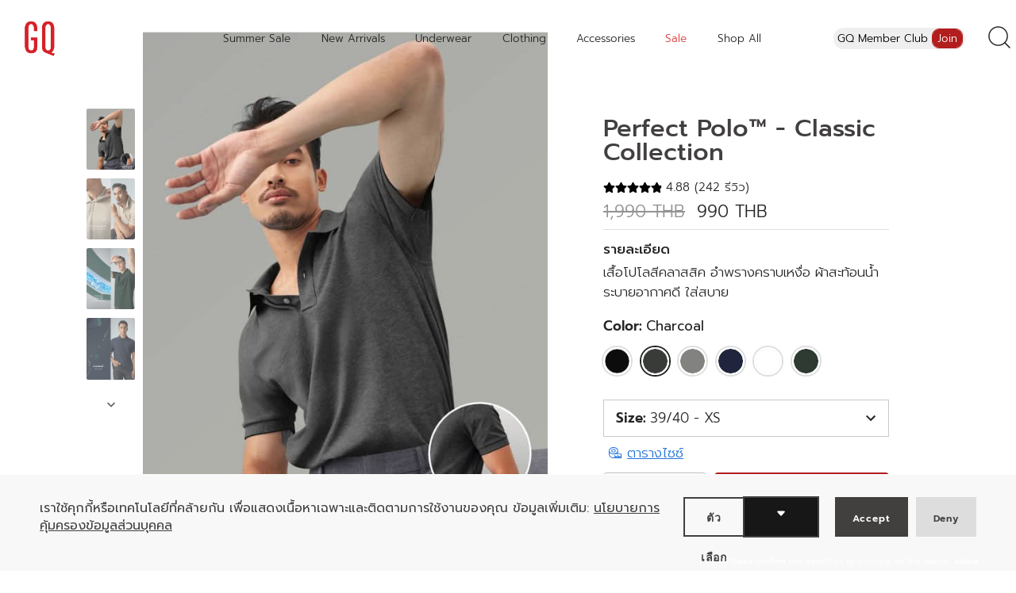

--- FILE ---
content_type: text/css
request_url: https://gqsize.com/cdn/shop/t/102/assets/otp-input.css?v=164529812451860059071763691975
body_size: 54
content:
.ap-otp-input{border:1px solid #C1C1C1;border-radius:4px;width:13%!important;max-height:100%;min-height:70px;margin:4px;text-align:center;font-size:30px;padding:0!important;display:none}.ap-otp-inputs{display:flex;justify-content:space-between}.ap-otp-input:focus{outline:none!important;border:3px solid #1f6feb;transition:.12s ease-in;display:none}#create_user{display:none}#wide-otp{max-width:500px;margin-left:auto;margin-right:auto;padding-top:15px;text-align:center}#wide-input-form{margin-top:0!important}.confirm-input-row{margin:10px 0 20px}#send_otp{margin-top:15px;width:100%!important;margin-bottom:15px}#send_otp_3,#verify_otp{margin-top:15px;width:100%!important;margin-bottom:15px display: none}#wide-action-login1{margin-top:0;!important}#send_otp_login,#continue_login,#confirm_login,#update_email_pw{margin-top:15px;width:100%!important;margin-bottom:15px}#send_otp_login,#confirm_login,#header_otp,#update_email_pw{display:none}#send_otp_login_2{margin-top:15px;width:100%!important;margin-bottom:15px;display:none}#otp_header,#otp_header2{display:none}#resend_otp{display:none;border:none!important;color:#717171!important;text-decoration:underline!important;background-color:#fff!important;margin:auto;padding:0}#login_email{display:none}.ap-otp-input-login{border:1px solid #C1C1C1;border-radius:4px;width:15%!important;max-height:100%;min-height:70px;margin:4px;text-align:center;font-size:30px;padding:0!important;display:none}.ap-otp-input-login:focus{outline:none!important;border:3px solid #1f6feb;transition:.12s ease-in}#resend_otp{display:none;border:none!important;color:#717171!important;text-decoration:underline!important;background-color:#fff!important;margin:0 auto -24px}#otp_cooldown{display:none;margin-top:-18px;margin-bottom:-13px}#submit_login{display:none}.form{text-align:left!important}.existed-email-error,.invalid-email-error,.existed-phone-error,.invalid-phone-error,.system-error{display:none}.input-error{margin-top:unset!important;display:none;color:#931313;margin-top:1em}.sent-opt-text{text-align:center;display:none;margin-bottom:5%;font: 18px/18px Prompt}@media only screen and (max-width: 767px){.ap-otp-input{width:12%!important}.ap-otp-inputs{text-align:center}.ap-otp-input-login{width:15%!important}.sent-opt-text{font: 14px/18px Prompt}}.ap-otp-inputs-login{width:100%}.password-div{display:none}.start_note,.confirm_email_pw_note{margin-bottom:5%;margin-top:5%}.confirm_email_pw_div{display:none}.password_note{font: 16px/18px Prompt;color:#717171}.gender-input{display:flex}.radio-item{display:flex;margin-right:auto}.radio-input{margin-right:5px}.gender-input-label{margin-top:5px!important}
/*# sourceMappingURL=/cdn/shop/t/102/assets/otp-input.css.map?v=164529812451860059071763691975 */


--- FILE ---
content_type: text/css
request_url: https://gqsize.com/cdn/shop/t/102/assets/custom.css?v=174833693270599730401763691842
body_size: 2305
content:
.text-center{text-align:center}.align-center{align-items:center}.bg-grey{background-color:#505050;padding:15px 0}.bg-grey p{color:#fff;margin-bottom:5px}.section-newsletter .overlay .inner{display:flex;width:100%;height:100%;justify-content:center;align-items:center}input#agree{width:20px;height:20px}.section-newsletter .overlay .inner>div{width:100%}.section-newsletter .overlay input:-internal-autofill-selected{background-color:transparent!important}.section-newsletter .overlay .inline-mini-form input:-webkit-autofill{-webkit-box-shadow:0 0 0 30px #0b151e inset;color:#fff!important}.section-newsletter .overlay .success{color:green}.section-newsletter .overlay .error{color:red}.section-footer__newsletter-block .success{color:green}.section-footer__newsletter-block .error{color:red}.section-newsletter .signup-form .accepts-marketing,.cc-popup-modal .newsletter-popup .accepts-marketing{display:flex;flex-direction:row;align-items:center;width:auto;justify-content:center;margin-bottom:1em;flex-wrap:wrap}.cc-popup-modal .newsletter-popup .accepts-marketing{flex-wrap:nowrap}.signup-form .inline-mini-form.inline-mini-form--arrow.accepts-marketing:after{content:none}.section-newsletter .signup-form .accepts-marketing label,.cc-popup-modal .newsletter-popup .accepts-marketing label{margin-left:5px;margin-bottom:0;white-space:break-spaces}.section-newsletter .signup-form .input-group-btn{display:block}.product-purchase-form .product-detail__form__action .button.alt{background-color:#b21d1d;border-color:#b21d1d;color:#fff}.product-purchase-form .product-detail__form__action .button.alt:hover{background-color:#811616!important}.product-purchase-form .shopify-payment-button .shopify-payment-button__button--unbranded{background-color:#fff;color:#171717;border:1px solid #171717}.product-purchase-form .shopify-payment-button .shopify-payment-button__button--unbranded:hover{background-color:#171717!important;color:#fff!important}.cc-popup-modal .newsletter-popup .accepts-marketing label{text-align:left}.section-newsletter .signup-form .accepts-marketing a{color:#fff;text-decoration:underline}.section-footer__newsletter-block .accepts-marketing label{display:contents}.section-footer__newsletter-block .input-group-btn .newsletter-submit{-webkit-appearance:none;display:inline-block;background-color:#423f3f!important;color:#fff;border:1px solid #423f3f!important;height:auto;width:auto;padding:5px 30px!important;line-height:1.25em;vertical-align:top;font-weight:400;transition:opacity .3s,color .3s,background-color .3s,border-color .3s,transform .3s}.section-footer__newsletter-block .newsletter-submit:hover{background-color:#fff!important;color:#423f3f!important}#create-customer #marketing{width:auto}#create-customer .accepts-marketing label{width:auto;display:initial}.newsletter-popup .success{color:green}.newsletter-popup .error{color:red}.section-footer .section-footer__newsletter-block .signup-form form button{position:relative!important;top:inherit!important;transform:inherit!important;padding:15px 20px!important;font-size:14px}#shopify-section-template--15815436599485__1661751015e42e0559{min-height:100px}.secured-table-center td{border:none}.tdf-product-page form .shopify-payment-button{display:none}.shogun-root .shg-product-quantity-wrapper{display:flex;height:30px}.shogun-root .shg-align-left .shg-product-quantity-button{line-height:0;padding:1px 6px}.shg-product-selector-inline-wrapper{font-size:14px}.shg-product-selector-wrapper .pretty-select{width:100%!important;margin:0!important;padding:0 0 0 5px!important}.shg-product-quantity-wrapper input{width:calc(100% - 70px);margin:0!important}.shg-product-selector-inline-wrapper select{border:1px solid #dddddd;width:100%;max-width:100%;display:block;margin:0 0 1em;background-color:transparent;outline:none;padding:8px 10px;line-height:1.42}.shg-product-selector-wrapper .pretty-select .text span.label,.shg-product-selector-wrapper .pretty-select svg{display:none}.product-detail__form__options--dropdown .selector-wrapper{margin:20px 0!important}#tdf_quickview.tdf_container .tdf_qv_product_name,#tdf_quickview.tdf_container .tdf_qv_swatch_real{font-weight:300!important}.product-area .product-detail__form .product-area__details__title{padding-bottom:10px;line-height:1}.atome-widget{padding-top:10px}.cookie_bar .btn-dropdown{padding:7px 29px}#tdf_wholesale.tdf_container .tdf_nonpopup h2{text-align:left;font-weight:700}#tdf_wholesale.tdf_container.tdf_wholesale_2 table td{border-top:solid 1px #ddd!important;border-bottom:solid 1px #ddd!important}#tdf_wholesale.tdf_container .tdf_nonpopup .tdf_money{font-weight:700}#tdf_wholesale.tdf_container .tdf_nonpopup .tdf_normal_btn{border-radius:4px;padding:19px 30px;background-color:#b21d1d!important;box-shadow:0 3px 6px #00000029}#tdf_wholesale.tdf_container .tdf_nonpopup .tdf_normal_btn:hover{background-color:#811616!important}.product-purchase-form .shopify-payment-button .shopify-payment-button__button--unbranded:hover{background-color:#171717}.product-detail__tab-container .cc-tabs__tab-headers li a{cursor:default}.cc-tabs.cc-tabs--tab-mode .cc-tabs__tab-headers{margin:0}.product-detail__tab-container .cc-tabs__tab-headers li.cc-hover-line{background:transparent}.footer-button-xs{padding:10px}#page-content .footer-button-xs button{background-color:#b21d1d;box-shadow:0 3px 6px #00000029;border:1px solid #B21D1D;border-radius:4px!important}.shg-product-selector-inline-wrapper .shg-product-variant-select{background-color:#fff}@media only screen and (max-width: 1024px){.cc-tabs.cc-tabs--tab-mode .cc-tabs__tab-headers .cc-tabs__tab-headers__header[aria-selected=true]:after{width:0;height:0}}@media only screen and (max-width: 768px){.aph_bar_bar{z-index:20!important}.nav-uses-modal .nav-container{padding-top:20px}.flexible-layout.mobile-half-row{flex-direction:row}.mobile-half{width:50%!important}.bg-grey{padding:20px 0}input#agree{width:40px;height:25px}.section-newsletter .wide-container{padding:20px}.section-newsletter .signup-form .inline-mini-form{width:100%}.section-newsletter .signup-form .accepts-marketing{flex-wrap:nowrap;align-items:flex-start}.cc-popup-modal .newsletter-popup .accepts-marketing{align-items:flex-start}.section-newsletter .signup-form .accepts-marketing label{text-align:left}.section-footer__newsletter-block .accepts-marketing input#agree{width:20px;height:20px}#shopify-section-popup .cc-popup{width:80%;left:50%;transform:translate(-50%)}#shopify-section-popup .cc-popup .cc-popup-modal{padding:5px 30px 30px}#shopify-section-popup .cc-popup .cc-popup-modal h2{font-size:18px}#shopify-section-popup .cc-popup .cc-popup-modal p,#shopify-section-popup .cc-popup .cc-popup-modal input,#shopify-section-popup .cc-popup .cc-popup-modal input::placeholder{font-size:14px}#shopify-section-template--15815436599485__166142105103c45d99 .overlay .inner>*,#shopify-section-template--15815436599485__166150114363783535 .overlay .inner>*,#shopify-section-template--15815436599485__1661502914fb76a6fb .overlay .inner>*{vertical-align:top}#shopify-section-template--15815436599485__166142105103c45d99 .overlay-type,#shopify-section-template--15815436599485__166150114363783535 .overlay-type,#shopify-section-template--15815436599485__1661502914fb76a6fb .overlay-type{padding:50px 20px}#page-gq-cool-tech\2122-\e01\e32\e07\e40\e01\e07\e43\e19\e44\e02\e48\e40\e22\e47\e19  #shopify-section-template--15580950003901__1647916435565d463b .flexible-layout{flex-direction:row;justify-content:flex-start}#page-gq-cool-tech\2122-\e01\e32\e07\e40\e01\e07\e43\e19\e44\e02\e48\e40\e22\e47\e19  #shopify-section-template--15580950003901__1647916435565d463b .flexible-layout .column{max-width:50%}}#slidecarthq .discount-box-form{display:flex!important}#tdf_discount_widget .tdf_motivator.tdf_container .tdf_motivator_border{margin-left:0}#tdf_sale_widget.tdf_container .tdf_discount_text,#tdf_discount_widget.tdf_container .tdf_discount_tag,#tdf_discount_widget.tdf_container a{font-size:14px!important}#tdf_discount_widget.tdf_container .tdf_discount_icon_4{background-size:22px}#tdf_discount_widget.tdf_container .tdf_discount_icon{top:50%;left:5%;transform:translate(-50%,-50%);width:40px;height:40px}#tdf_discount_widget .tdf_motivator.tdf_container .tdf_motivator_border{height:24px!important}#tdf_discount_widget .tdf_motivator.tdf_container .tdf_motivator_progress{height:10px!important;line-height:10px!important;font-size:10px!important}.option-selectors .selector-wrapper.has-pretty-select .size-chart-link{margin:5px 0 0!important}.product-detail__form__options .option-selectors .selector-wrapper:last-child{margin-bottom:0!important}@media screen and (min-width: 768px){#tdf_notify .tdf_motivator.tdf_container .tdf_motivator_container,#tdf_discount_widget .tdf_motivator.tdf_container .tdf_motivator_container{font-size:14px!important;font-weight:600!important}}#tdf_notify .tdf_motivator.tdf_container .tdf_motivator_container,#tdf_discount_widget .tdf_motivator.tdf_container .tdf_motivator_container{background-color:transparent}.site-control__inline-links:hover .nav-row .tier-1 li.contains-children ul.nav-rows li:nth-child(1)>a{color:initial}#section-id-template--15580949840061__16478518964d16c455 .gallery--grid-4 .gallery__item .vtl-pr-review-stars-snippet-container{display:none}.tmenu_item_link .tmenu_item_text{font-size:14px!important}#tdf_quickview .tdf_qv_product_content .tdf_qv_btn .tdf_no_gift{display:none}#tdf_discount_widget .tdf_motivator_container{background:transparent!important}.shogun-root #s-8d7dfe02-4a38-4bb4-999e-53d9835f59d5,.shogun-root #s-82b4feb2-3fec-4c00-8ee4-f5ae4e74094c{left:0;right:0;top:96px;z-index:25;position:fixed;transition:opacity .7s,transform .7s;opacity:1}@media screen and (min-width: 768px){.links a.menu{display:none!important}}@media screen and (max-width: 768px){.shogun-root #s-7135e722-cd6b-45fd-9a4b-04f6c46be2c2,.shogun-root #s-ee69e0a0-29f0-43f0-ab2a-624fdaf550f2{left:0;right:0;top:87px;z-index:25;position:fixed;transition:opacity .7s,transform .7s;opacity:1}.shogun-root #s-b6c7e6b1-d20e-4a6f-a1f2-a5e804582522.shg-box>.shg-box-content,.shogun-root #s-c4d4199f-0696-4f01-b910-9ff10d3ba01b.shg-box>.shg-box-content{z-index:inherit}.slidecarthq #tdf_discount_widget.tdf_container{padding:15px 25px!important}#tdf_discount_widget.tdf_container .tdf_discount_content{min-height:auto!important;padding-left:44px!important;max-width:initial}#tdf_discount_widget .tdf_motivator.tdf_container .tdf_motivator_container{font-size:12px!important;font-weight:600}#tdf_discount_widget.tdf_container .tdf_discount_icon{top:40%}#tdf_discount_widget.tdf_container .tdf_discount_tag,#tdf_discount_widget.tdf_container a{font-size:11px!important;line-height:1!important}#tdf_discount_widget.tdf_container .tdf_discount_text{font-size:11px!important;line-height:2!important}#tdf_discount_widget .tdf_motivator.tdf_container .tdf_motivator_border{height:20px!important}#tdf_discount_widget.tdf_container .tdf_discount_icon{left:5%}#tdf_discount_widget.tdf_container .tdf_discount_icon{width:30px!important;height:30px!important}#tdf_discount_widget.tdf_container .tdf_discount_icon_4{background-size:16px!important}.slidecarthq.right.light .tdf_input_form{margin-top:5px}.template-page .shg-c[id=s-72608537-a59a-46e3-a482-27fe17446802]>.shg-row{flex-wrap:nowrap;overflow-x:scroll}.template-page .shg-c[id=s-72608537-a59a-46e3-a482-27fe17446802]>.shg-row>.shg-c-xs-2,.template-page .shg-c[id=s-72608537-a59a-46e3-a482-27fe17446802]>.shg-row>.shg-c-xs-2_4{width:calc(30% - 24px);margin:0 8px;flex:none}}.product-area .product-detail__form__options--no-options .selector-wrapper{position:relative!important}.product-area .product-detail__form__options--no-options .selector-wrapper .size-chart-container{position:absolute;bottom:0;left:0;padding-left:0}#OMGBuyItNow.shopify-payment-button{display:none!important}#r-1719301092107.gf_row-fluid{position:sticky;transform:none!important;margin-left:-50vw!important}#b21d1d #page-gq-smellblock\2122-socks-\e16\e38\e07\e40\e17\e49\e32\e1a\e25\e47\e2d\e01\e01\e25\e34\e48\e19.template-suffix-smell-block-b-landing-page .overlay-type .button:not(.overlay-type-ignore),#page-gq-smellblock\2122-socks-\e16\e38\e07\e40\e17\e49\e32\e1a\e25\e47\e2d\e01\e01\e25\e34\e48\e19.template-suffix-smell-block-b-landing-page .button{background-color:#b21d1d;color:#fff;border-color:#b21d1d}#page-gq-smellblock\2122-socks-\e16\e38\e07\e40\e17\e49\e32\e1a\e25\e47\e2d\e01\e01\e25\e34\e48\e19.template-suffix-smell-block-b-landing-page .button.hover-grow:not([disabled=disabled]):hover{background-color:#fff;color:#423f3f;border-color:#fff;transform:scale(1.06)}#page-gq-smellblock\2122-socks-\e16\e38\e07\e40\e17\e49\e32\e1a\e25\e47\e2d\e01\e01\e25\e34\e48\e19.template-suffix-smell-block-b-landing-page .button:hover{background-color:#fff;color:#423f3f;border-color:#fff}@media screen and (min-width: 768px){#shopify-section-template--16121366053053__background_video_aNcKTy{display:none}#shopify-section-template--16121366053063__background_video_YHQPPi{display:block}.section-featured-product .product-area.product-area--carousel .rimage__image{object-fit:contain}}@media screen and (max-width: 768px){#shopify-section-template--16121366053053__background_video_aNcKTy{display:block}#shopify-section-template--16121366053053__background_video_YHQPPi{display:none}}#shopify-section-template--17863302643901__91107d62-5075-40fa-9573-2145b7ff0d2e .shogun-root{z-index:1;position:relative;isolation:isolate;padding-top:5px}#section-id-template--16121366053053__text_columns_with_images_RNhdyc .container.container--large .flexible-layout.flexible-layout--variable-columns [data-cc-animate].cc-fade-in-up.-in.text-column,#section-id-template--16121366610109__1647916435565d463b .container.container--large .flexible-layout.flexible-layout--variable-columns [data-cc-animate].cc-fade-in-up{transform:translateZ(0);flex:1 1 calc(25% - 20px);max-width:calc(25% - 20px);padding:10px;text-align:center}@media (max-width: 992px){#section-id-template--16121366053053__text_columns_with_images_RNhdyc .container.container--large .flexible-layout,#section-id-template--16121366610109__1647916435565d463b .container.container--large .flexible-layout{flex-direction:row}#section-id-template--16121366053053__text_columns_with_images_RNhdyc .container.container--large .flexible-layout.flexible-layout--variable-columns [data-cc-animate].cc-fade-in-up.-in.text-column,#section-id-template--16121366610109__1647916435565d463b .container.container--large .flexible-layout.flexible-layout--variable-columns [data-cc-animate].cc-fade-in-up{flex:1 1 calc(50% - 10px);max-width:calc(50% - 10px)}}@media (max-width: 767px){#section-id-template--16121366053053__text_columns_with_images_RNhdyc .container.container--large .flexible-layout,#section-id-template--16121366610109__1647916435565d463b .container.container--large .flexible-layout{flex-direction:row}#section-id-template--16121366053053__text_columns_with_images_RNhdyc .container.container--large .flexible-layout.flexible-layout--variable-columns [data-cc-animate].cc-fade-in-up.-in.text-column.column,#section-id-template--16121366610109__1647916435565d463b .container.container--large .flexible-layout.flexible-layout--variable-columns [data-cc-animate].cc-fade-in-up{flex:1 1 calc(50% - 10px);max-width:calc(50% - 10px)}#section-id-template--16121366053053__text_columns_with_images_RNhdyc .flexible-layout .column,#section-id-template--16121366610109__1647916435565d463 .flexible-layout .column{padding-left:initial;flex:1 1 calc(50% - 10px);max-width:calc(50% - 10px)}}
/*# sourceMappingURL=/cdn/shop/t/102/assets/custom.css.map?v=174833693270599730401763691842 */


--- FILE ---
content_type: application/javascript
request_url: https://d3dfaj4bukarbm.cloudfront.net/production/static/client/libs/vendor.js
body_size: 5268
content:
!function(t,e){"object"==typeof exports&&"object"==typeof module?module.exports=e():"function"==typeof define&&define.amd?define([],e):"object"==typeof exports?exports.webpackNumbers=e():t.webpackNumbers=e()}(window,(function(){return function(t){var e={};function n(r){if(e[r])return e[r].exports;var o=e[r]={i:r,l:!1,exports:{}};return t[r].call(o.exports,o,o.exports,n),o.l=!0,o.exports}return n.m=t,n.c=e,n.d=function(t,e,r){n.o(t,e)||Object.defineProperty(t,e,{enumerable:!0,get:r})},n.r=function(t){"undefined"!=typeof Symbol&&Symbol.toStringTag&&Object.defineProperty(t,Symbol.toStringTag,{value:"Module"}),Object.defineProperty(t,"__esModule",{value:!0})},n.t=function(t,e){if(1&e&&(t=n(t)),8&e)return t;if(4&e&&"object"==typeof t&&t&&t.__esModule)return t;var r=Object.create(null);if(n.r(r),Object.defineProperty(r,"default",{enumerable:!0,value:t}),2&e&&"string"!=typeof t)for(var o in t)n.d(r,o,function(e){return t[e]}.bind(null,o));return r},n.n=function(t){var e=t&&t.__esModule?function(){return t.default}:function(){return t};return n.d(e,"a",e),e},n.o=function(t,e){return Object.prototype.hasOwnProperty.call(t,e)},n.p="/",n(n.s=10)}([,,,,,,,,,,function(t,e,n){"use strict";Object.defineProperty(e,"__esModule",{value:!0}),n(11),n(16)},function(t,e,n){"use strict";var r=this&&this.__awaiter||function(t,e,n,r){return new(n||(n=Promise))((function(o,i){function a(t){try{c(r.next(t))}catch(t){i(t)}}function u(t){try{c(r.throw(t))}catch(t){i(t)}}function c(t){var e;t.done?o(t.value):(e=t.value,e instanceof n?e:new n((function(t){t(e)}))).then(a,u)}c((r=r.apply(t,e||[])).next())}))},o=this&&this.__generator||function(t,e){var n,r,o,i,a={label:0,sent:function(){if(1&o[0])throw o[1];return o[1]},trys:[],ops:[]};return i={next:u(0),throw:u(1),return:u(2)},"function"==typeof Symbol&&(i[Symbol.iterator]=function(){return this}),i;function u(i){return function(u){return function(i){if(n)throw new TypeError("Generator is already executing.");for(;a;)try{if(n=1,r&&(o=2&i[0]?r.return:i[0]?r.throw||((o=r.return)&&o.call(r),0):r.next)&&!(o=o.call(r,i[1])).done)return o;switch(r=0,o&&(i=[2&i[0],o.value]),i[0]){case 0:case 1:o=i;break;case 4:return a.label++,{value:i[1],done:!1};case 5:a.label++,r=i[1],i=[0];continue;case 7:i=a.ops.pop(),a.trys.pop();continue;default:if(!(o=a.trys,(o=o.length>0&&o[o.length-1])||6!==i[0]&&2!==i[0])){a=0;continue}if(3===i[0]&&(!o||i[1]>o[0]&&i[1]<o[3])){a.label=i[1];break}if(6===i[0]&&a.label<o[1]){a.label=o[1],o=i;break}if(o&&a.label<o[2]){a.label=o[2],a.ops.push(i);break}o[2]&&a.ops.pop(),a.trys.pop();continue}i=e.call(t,a)}catch(t){i=[6,t],r=0}finally{n=o=0}if(5&i[0])throw i[1];return{value:i[0]?i[1]:void 0,done:!0}}([i,u])}}},i=this&&this.__importDefault||function(t){return t&&t.__esModule?t:{default:t}};Object.defineProperty(e,"__esModule",{value:!0});var a=i(n(12));window.Shopify=window.Shopify||{},window.Shopify.formatMoney||(window.Shopify.formatMoney=function(t,e){var n="",r=/\{\{\s*(\w+)\s*\}\}/,o=e||this.money_format;function i(t,e){return void 0===t?e:t}function a(t,e,n,r){if(e=i(e,2),n=i(n,","),r=i(r,"."),isNaN(t)||null==t)return 0;var o=(t=(t/100).toFixed(Number(e)+1).slice(0,-1)).split(".");return o[0].replace(/(\d)(?=(\d\d\d)+(?!\d))/g,"$1"+n)+(o[1]?r+o[1]:"")}switch("string"==typeof t&&(t=t.replace(".","")),o.match(r)[1]){case"amount":n=a(t,2);break;case"amount_no_decimals":n=a(t,0);break;case"amount_with_comma_separator":n=a(t,2,".",",");break;case"amount_no_decimals_with_comma_separator":n=a(t,0,".",",")}return o.replace(r,n)}),window.SOLID.store.dispatch("cart.item_count",window.__GemSettings&&window.__GemSettings["cart.item_count"]||0),window.SOLID.cart=new a.default,window.gfTheme={addItem:function(t,e,n,r){window.SOLID.cart.AddItem(t,e,r||{}).then((function(t){n(t,null)})).catch((function(t){n(null,t)}))},addManyItems:function(t,e){window.SOLID.cart.AddManyItems(t).then((function(t){e(t,null)})).catch((function(t){e(null,t)}))},addItemFromForm:function(t,e,n){var i=this,a=jQuery(t);if(a&&a.length&&!a[0].checkValidity())return a[0].reportValidity&&a[0].reportValidity(),void("function"==typeof e&&e(null,null,{invalidate:!0,responseText:'{"description":"Please fill out the inputs!"}'}));var u=new FormData,c=a.serializeArray();$.each(c,(function(t,e){u.append(e.name,e.value)}));for(var s=a.find("input[type='file']"),l=0;l<s.length;l++){var d=s[l],f=jQuery(d).attr("name"),p=d.files;if(p&&p.length&&f)for(var h=0;h<p.length;h++)u.append(f,p[h])}fetch("/cart/add.js",{method:"POST",body:u,headers:{"x-requested-with":"XMLHttpRequest"}}).then((function(t){return r(i,void 0,void 0,(function(){var e,n,r;return o(this,(function(o){switch(o.label){case 0:return t.ok?[2,t.json()]:[3,1];case 1:return e=Error.bind,r=(n=JSON).stringify,[4,t.json()];case 2:throw new(e.apply(Error,[void 0,r.apply(n,[o.sent()])]))}}))}))})).then((function(a){return r(i,void 0,void 0,(function(){var r;return o(this,(function(o){switch(o.label){case 0:return n||(null===(r=window.SOLID.store.getState("addons"))||void 0===r?void 0:r.cart_drawer)||(i=window.SOLID.store.getState("discounts")||[],u=window.SOLID.store.getState("discountsV2")||[],i.length||u.length)?[4,window.SOLID.cart.GetCart()]:[3,2];case 1:o.sent(),o.label=2;case 2:return window.SOLID.store.dispatch("addToCartSuccess",a),"function"==typeof e&&e(a,t,null),[2]}var i,u}))}))})).catch((function(t){t={responseText:t.message},"function"==typeof e&&e(null,null,t)}))},getCart:function(t){window.SOLID.cart.GetCart().then((function(e){t(e,null)})).catch((function(e){t(null,e)}))},changeCartItem:function(t,e,n){var r=window.SOLID.store.getState("cart"),o=function(t,e){for(var n={variantName:"",line:0},r=0;r<e.length;r++){var o=e[r];o.key===t&&(n.line=r+1,n.variantName=o.title)}return n}(t,r.items),i=r.item_count,a={type:"POST",url:"/cart/change.js",data:"quantity="+e+"&line="+o.line,dataType:"json",success:function(t){if("function"==typeof n)if(i===t.item_count){var e={description:"The product "+o.variantName+" is already sold out.",message:"Cart Error",status:422},r={responseText:JSON.stringify(e)};n(t,r)}else n(t,null)},error:function(t){if("function"==typeof n){var e=window.SOLID.store.getState("cart");n(e,t)}}};jQuery.ajax(a)},updateItem:function(t,e,n){var r={type:"POST",url:"/cart/change.js",data:{quantity:e,id:t},dataType:"json",success:function(t){"function"==typeof n&&n(t,null)},error:function(t){"function"==typeof n&&n(null,t)}};jQuery.ajax(r)},updateCartQuantity:function(t,e,n,i){if(i){var a=window.SOLID.store.getState("cart"),u={variantId:t,quantity:Number(e)};c={type:"POST",url:"/cart/update.js",data:function(t,e){var n=e.quantity,r={},o=t.filter((function(t){return String(t.id)===String(e.variantId)}));return t.forEach((function(t){String(t.id)===String(e.variantId)&&(o.length<=1||!t.discounts.length)&&(n+=t.quantity)})),n<0&&(n=0),r[e.variantId]=n,{updates:r}}(a.items,u),dataType:"json",success:function(t){return r(this,void 0,void 0,(function(){return o(this,(function(e){return"function"==typeof n&&n(t,null),[2]}))}))},error:function(t){"function"==typeof n&&n(null,t)}};jQuery.ajax(c)}else{var c={type:"POST",url:"/cart/update.js",data:"updates["+t+"]="+e,dataType:"json",success:function(t){"function"==typeof n&&n(t,null)},error:function(t){"function"==typeof n&&n(null,t)}};jQuery.ajax(c)}},getProduct:function(t,e,n){var r="/products/"+t+".js",o=window.location.hostname;["localhost","app.ecomsolid.com","dev.ecomsolid.com","herokuapp.com"].some((function(t){return o.match(t)}))&&(o=window.__GemSettings.domain),o&&(r="https://"+o+"/products/"+t+".js"),jQuery.getJSON(r,(function(t){"function"==typeof e&&e(t)})).fail((function(t){"function"==typeof n&&n(t)}))},updateCartNote:function(t,e){var n,r={type:"POST",url:"/cart/update.js",data:"note="+(n=t,"string"!=typeof n&&"undefined"==(n+="")&&(n=""),jQuery.trim(n)),dataType:"json",success:function(t){"function"==typeof e&&e(t)},error:function(t){"function"==typeof e&&e(null,t)}};jQuery.ajax(r)}}},function(t,e,n){"use strict";var r=this&&this.__assign||function(){return(r=Object.assign||function(t){for(var e,n=1,r=arguments.length;n<r;n++)for(var o in e=arguments[n])Object.prototype.hasOwnProperty.call(e,o)&&(t[o]=e[o]);return t}).apply(this,arguments)},o=this&&this.__awaiter||function(t,e,n,r){return new(n||(n=Promise))((function(o,i){function a(t){try{c(r.next(t))}catch(t){i(t)}}function u(t){try{c(r.throw(t))}catch(t){i(t)}}function c(t){var e;t.done?o(t.value):(e=t.value,e instanceof n?e:new n((function(t){t(e)}))).then(a,u)}c((r=r.apply(t,e||[])).next())}))},i=this&&this.__generator||function(t,e){var n,r,o,i,a={label:0,sent:function(){if(1&o[0])throw o[1];return o[1]},trys:[],ops:[]};return i={next:u(0),throw:u(1),return:u(2)},"function"==typeof Symbol&&(i[Symbol.iterator]=function(){return this}),i;function u(i){return function(u){return function(i){if(n)throw new TypeError("Generator is already executing.");for(;a;)try{if(n=1,r&&(o=2&i[0]?r.return:i[0]?r.throw||((o=r.return)&&o.call(r),0):r.next)&&!(o=o.call(r,i[1])).done)return o;switch(r=0,o&&(i=[2&i[0],o.value]),i[0]){case 0:case 1:o=i;break;case 4:return a.label++,{value:i[1],done:!1};case 5:a.label++,r=i[1],i=[0];continue;case 7:i=a.ops.pop(),a.trys.pop();continue;default:if(!(o=a.trys,(o=o.length>0&&o[o.length-1])||6!==i[0]&&2!==i[0])){a=0;continue}if(3===i[0]&&(!o||i[1]>o[0]&&i[1]<o[3])){a.label=i[1];break}if(6===i[0]&&a.label<o[1]){a.label=o[1],o=i;break}if(o&&a.label<o[2]){a.label=o[2],a.ops.push(i);break}o[2]&&a.ops.pop(),a.trys.pop();continue}i=e.call(t,a)}catch(t){i=[6,t],r=0}finally{n=o=0}if(5&i[0])throw i[1];return{value:i[0]?i[1]:void 0,done:!0}}([i,u])}}},a=this&&this.__importDefault||function(t){return t&&t.__esModule?t:{default:t}};Object.defineProperty(e,"__esModule",{value:!0});var u=n(13),c=n(14),s=a(n(15)),l=function(){function t(t){this.data={debug:!1,cart:{}},this.data=r(r({},this.data),t),this.gtV3Discount=new s.default,this.init(),this.event(),this.listen()}return t.prototype.init=function(){return o(this,void 0,void 0,(function(){return i(this,(function(t){switch(t.label){case 0:return[4,this.GetCart()];case 1:return t.sent(),[2]}}))}))},t.prototype.event=function(){},t.prototype.listen=function(){},t.prototype.GetCart=function(){return o(this,void 0,void 0,(function(){var t;return i(this,(function(e){switch(e.label){case 0:return[4,u.GET("/cart.js").catch((function(t){throw t}))];case 1:return t=e.sent(),this.data.cart=t,window.SOLID.store.dispatch("cart",this.data.cart),window.SOLID.store.dispatch("cart.item_count",this.data.cart.item_count),this.gtV3Discount.UpdateNewCurrentDiscount(),[2,this.data.cart]}}))}))},t.prototype.UpdateCart=function(t){window.SOLID.store.dispatch("cart",t),window.SOLID.store.dispatch("cart.item_count",t.item_count),this.gtV3Discount.UpdateNewCurrentDiscount()},t.prototype.AddItem=function(t,e,n){return void 0===n&&(n={}),o(this,void 0,void 0,(function(){var r,o;return i(this,(function(i){switch(i.label){case 0:return[4,c.POST("/cart/add.js",{id:t,quantity:e||1,properties:n}).catch((function(t){throw t}))];case 1:return r=i.sent(),o=r,[4,this.mergeLineItemToCart(o)];case 2:return i.sent(),[2,o]}}))}))},t.prototype.AddManyItems=function(t){return o(this,void 0,void 0,(function(){var e,n;return i(this,(function(r){switch(r.label){case 0:return[4,c.POST("/cart/add.js",t).catch((function(t){throw t}))];case 1:return e=r.sent(),n=e,[4,this.mergeLineItemToCart(n)];case 2:return r.sent(),[2,n]}}))}))},t.prototype.mergeLineItemToCart=function(t){return o(this,void 0,void 0,(function(){return i(this,(function(e){switch(e.label){case 0:return[4,this.GetCart()];case 1:return e.sent(),window.SOLID.store.dispatch("addToCartSuccess",t),[2]}}))}))},t}();e.default=l},function(t,e,n){"use strict";Object.defineProperty(e,"__esModule",{value:!0}),e.GET=void 0,e.GET=function(t,e){return new Promise((function(n,r){jQuery.ajax({type:"GET",url:t,dataType:e||"json",success:function(t){n(t)},error:function(t,e,n){r(t)}})}))}},function(t,e,n){"use strict";Object.defineProperty(e,"__esModule",{value:!0}),e.POST=void 0,e.POST=function(t,e,n){return new Promise((function(r,o){jQuery.ajax({type:"POST",url:t,data:e,dataType:n||"json",success:function(t){r(t)},error:function(t,e,n){o(t)}})}))}},function(t,e,n){"use strict";var r=this&&this.__assign||function(){return(r=Object.assign||function(t){for(var e,n=1,r=arguments.length;n<r;n++)for(var o in e=arguments[n])Object.prototype.hasOwnProperty.call(e,o)&&(t[o]=e[o]);return t}).apply(this,arguments)},o=this&&this.__spreadArrays||function(){for(var t=0,e=0,n=arguments.length;e<n;e++)t+=arguments[e].length;var r=Array(t),o=0;for(e=0;e<n;e++)for(var i=arguments[e],a=0,u=i.length;a<u;a++,o++)r[o]=i[a];return r};Object.defineProperty(e,"__esModule",{value:!0});var i=function(){function t(t){this.data={debug:!1},this.discounts=[],this.data=r(r({},this.data),t),this.event(),this.listen()}return t.prototype.event=function(){},t.prototype.listen=function(){var t=this;window.SOLID.store.subscribe("discounts",(function(e){var n=t.formatDataToDiscounts(e),r=window.SOLID.store.getState("discountsV2"),i=t.formatDataV2ToDiscounts(r);t.discounts=o(n,i),t.UpdateNewCurrentDiscount()})),window.SOLID.store.subscribe("discountsV2",(function(e){var n=window.SOLID.store.getState("discounts"),r=t.formatDataToDiscounts(n),i=t.formatDataV2ToDiscounts(e);t.discounts=o(r,i),t.UpdateNewCurrentDiscount()}))},t.prototype.UpdateNewCurrentDiscount=function(){var t=this.getCurrentDiscount();if(t||window.SOLID.store.dispatch("discount",{price:0,title:null}),t){var e=jQuery('[name="discount"]');if(null==e?void 0:e.length)for(var n=0;n<e.length;n++){var r=jQuery(e[n]);t?r.attr("value",t.title).val(t.title):r&&r.length&&r.attr("value","").val("")}window.SOLID.store.dispatch("discount",t)}},t.prototype.formatDataV2ToDiscounts=function(t){return void 0===t&&(t=[]),t.map((function(t){switch(t.target_selection){case"all":return{type:"quantity",selector:"all",title:t.code,value:Number(t.value),value_type:t.value_type,number:t.number,start_at:t.start_at,end_at:t.end_at};case"entitled":return{type:"quantity",selector:"products",title:t.code,value:Number(t.value),value_type:t.value_type,number:t.number,product_ids:t.product_ids,start_at:t.start_at,end_at:t.end_at}}}))},t.prototype.formatDataToDiscounts=function(t){var e,n,r=[];if(null==t?void 0:t.length)for(var o=function(o){var i=t[o],a=i.data;switch(i.type){case"quantity":if(null==a?void 0:a.length)for(var u=function(t){var o=a[t];if((null==o?void 0:o.type)&&(null===(e=null==o?void 0:o.values)||void 0===e?void 0:e.length))switch(o.type){case"all":o.values.forEach((function(t){if((null==t?void 0:t.number)&&(null==t?void 0:t.value)&&(null==t?void 0:t.value_type)&&(null==t?void 0:t.code)){var e={type:"quantity",selector:"all",title:"theme"==i.eType?"ESW-"+t.code:"ESPW-"+t.code,value:t.value,value_type:t.value_type,number:t.number};r.push(e)}}));break;case"products":(null===(n=null==o?void 0:o.ids)||void 0===n?void 0:n.length)&&o.values.forEach((function(t){if((null==t?void 0:t.number)&&(null==t?void 0:t.value)&&(null==t?void 0:t.value_type)&&(null==t?void 0:t.code)){var e={type:"quantity",selector:"products",title:"theme"==i.eType?"ESW-"+t.code:"ESPW-"+t.code,value:t.value,value_type:t.value_type,product_ids:o.ids,number:t.number};r.push(e)}}))}},c=0;c<a.length;c++)u(c)}},i=0;i<t.length;i++)o(i);return r},t.prototype.getCurrentDiscount=function(){var t,e,n=[],r=window.SOLID.store.getState("cart");if(r){var o=!1;if(r.items&&r.items.length&&(o=r.items.some((function(t){return t.hasOwnProperty("selling_plan_allocation")}))),!o){for(var i=0;i<this.discounts.length;i++){var a=this.discounts[i];if(this.isActiveDiscountQuantity(a)){var u=0,c=r.items;switch(a.selector){case"all":for(var s=0;s<c.length;s++){u+=(l=c[s]).quantity}u>=a.number&&n.push(a);break;case"products":a.cartItems=[];for(s=0;s<c.length;s++){var l=c[s];-1!=(null===(t=a.product_ids)||void 0===t?void 0:t.indexOf(null==l?void 0:l.product_id))&&(u+=l.quantity,a.cartItems.push(l))}u>=a.number&&n.push(a)}}}var d,f=0;if(null==n?void 0:n.length){var p=function(t){var e=n[t];switch(e.type){case"quantity":switch(e.selector){case"all":var o=r.total_price*(-1*e.value/100);o>=f&&(f=o,d=e);break;case"products":if(e.cartItems&&e.cartItems.length){var i=e.cartItems.reduce((function(t,n){return t+n.line_price*(-1*e.value/100)}),0);i>=f&&(f=i,d=e)}}}};for(i=0;i<n.length;i++)p(i)}return d&&((e=d).price=f),e}}},t.prototype.isActiveDiscountQuantity=function(t){return"quantity"==t.type&&(!t.start_at||t.start_at&&this.isBeforeToday(t.start_at))&&(!t.end_at||t.end_at&&!this.isBeforeToday(t.end_at))},t.prototype.isBeforeToday=function(t){return!!t&&new Date(t)<new Date},t}();e.default=i},function(t,e,n){"use strict";Object.defineProperty(e,"__esModule",{value:!0});var r=jQuery("table");r&&r.length&&r.wrap("<div class='scrollable-wrapper'></div>");var o,i,a=function(t){if((t=t.replace("#",""))&&""!=t){var e=t,n=t.replace("gt","gf"),r=jQuery("."+e+", ."+n);if((!r||r&&!r.length)&&(r=jQuery("#"+e)),r&&r.length){window.store.update("isScrollToSection",!0);var o=r.offset().top-$(window).height()/4,i=$(window).scrollTop()||0,a=.4*Math.abs(i-o);return $("html, body").animate({scrollTop:o},a),!1}}};if(window.location.hash){var u=window.location.hash;a(u)}o=jQuery('a[href^="#"]'),/iPhone|iPad|iPod/i.test(navigator.userAgent)?o.each((function(t,e){var n=$(e);n.on("touchstart",(function(t){var e;if(n.data("tstartE",t),null===(e=null==t?void 0:t.originalEvent)||void 0===e?void 0:e.targetTouches){var r=t.originalEvent.targetTouches[0];n.data("tstartT",{clientX:r.clientX,clientY:r.clientY})}})),n.on("touchmove",(function(t){var e;(null===(e=null==t?void 0:t.originalEvent)||void 0===e?void 0:e.targetTouches)&&n.data("tstartM",t.originalEvent.targetTouches[0])})),n.on("click.scrollToIos touchend.scrollToIos",(function(t){var e=n.data("tstartE");if(e&&e.timeStamp+1e3<t.timeStamp)n.data("tstartE",!1);else{if(n.data("tstartM")&&n.data("tstartT")){var r=n.data("tstartT"),o=n.data("tstartM");if(r.clientX!=o.clientX||r.clientY!=o.clientY)return n.data("tstartT",!1),n.data("tstartM",!1),void n.data("tstartE",!1)}n.data("tstartE",!1),a(n.attr("href"))}}))})):o.on("click.scrollTo",(function(){a($(this).attr("href"))})),i=function(t){var e,n=this;this.onScroll=function(){var t;window.addEventListener("scroll",n.checkVisible),null===(t=null===document||void 0===document?void 0:document.querySelector("body"))||void 0===t||t.addEventListener("scroll",n.checkVisible)},this.checkVisible=function(){var t;if((e=document.querySelectorAll(".gt_animatable"))&&e.length)for(var r=0;r<e.length;r++){var o=e[r];n.isScrolledIntoView(o)&&(o.classList.add("gt_animated"),o.classList.remove("gt_animatable"))}else window.removeEventListener("scroll",n.checkVisible),null===(t=null===document||void 0===document?void 0:document.querySelector("body"))||void 0===t||t.removeEventListener("scroll",n.checkVisible)},this.isScrolledIntoView=function(t){var e=t.getBoundingClientRect();return e.top>=0&&e.bottom<=window.innerHeight+50||e.top<window.innerHeight&&e.bottom>=0},(e=document.querySelectorAll(".gt_animatable"))&&e.length&&(n.checkVisible(),n.onScroll())},window.SOLID.SectionAnimation=function(t){return new i(t)},new window.SOLID.SectionAnimation;var c=jQuery(".owl-carousel");c&&c.length&&c.off("refreshed.owl.carousel.lazyload").on("refreshed.owl.carousel.lazyload",(function(){var t,e=jQuery(this);if(e&&e.length){var n=e.find(".gt_lazyload").not(".gt_lazyloaded");if(n&&n.length)for(var r=0;r<n.length;r++){var o=n[r];null===(t=window.SOLID.library)||void 0===t||t.gtLazyload(o)}}}))}])}));